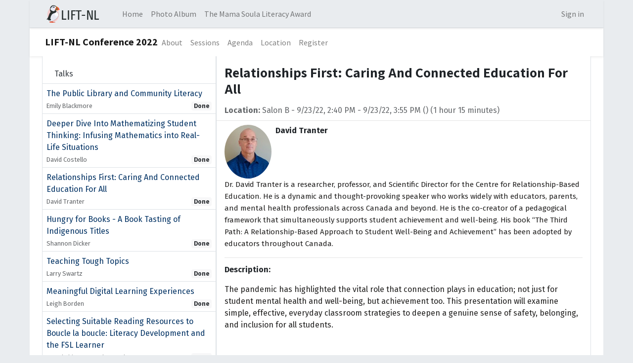

--- FILE ---
content_type: text/html; charset=utf-8
request_url: https://liftnl.ca/event/lift-nl-conference-2022-1/track/relationships-first-caring-and-connected-education-for-all-8
body_size: 6264
content:
<!DOCTYPE html>
        <html lang="en-US" data-website-id="1" data-main-object="event.track(8,)" data-oe-company-name="LIFT-NL" data-add2cart-redirect="1">
    <head>
                <meta charset="utf-8"/>
                <meta http-equiv="X-UA-Compatible" content="IE=edge,chrome=1"/>
            <meta name="viewport" content="width=device-width, initial-scale=1"/>
        <meta name="generator" content="Odoo"/>
                        <meta property="og:type" content="website"/>
                        <meta property="og:title" content="Relationships First: Caring And Connected Education For All | LIFT-NL"/>
                        <meta property="og:site_name" content="LIFT-NL"/>
                        <meta property="og:url" content="https://liftnl.ca/event/lift-nl-conference-2022-1/track/relationships-first-caring-and-connected-education-for-all-8"/>
                        <meta property="og:image" content="https://liftnl.ca/web/image/website/1/social_default_image?unique=f7346e1"/>
                    <meta name="twitter:card" content="summary_large_image"/>
                    <meta name="twitter:title" content="Relationships First: Caring And Connected Education For All | LIFT-NL"/>
                    <meta name="twitter:image" content="https://liftnl.ca/web/image/website/1/social_default_image/300x300?unique=f7346e1"/>
        <link rel="canonical" href="https://liftnl.ca/event/lift-nl-conference-2022-1/track/relationships-first-caring-and-connected-education-for-all-8"/>
        <link rel="preconnect" href="https://fonts.gstatic.com/" crossorigin=""/>
                <title> Relationships First: Caring And Connected Education For All | LIFT-NL </title>
                <link type="image/x-icon" rel="shortcut icon" href="/web/image/website/1/favicon?unique=f7346e1"/>
            <link rel="preload" href="/web/static/lib/fontawesome/fonts/fontawesome-webfont.woff2?v=4.7.0" as="font" crossorigin=""/>
            <link type="text/css" rel="stylesheet" href="/web/assets/4327-a8b255f/1/web.assets_common.min.css" data-asset-bundle="web.assets_common" data-asset-version="a8b255f"/>
            <link type="text/css" rel="stylesheet" href="https://checkoutshopper-live.adyen.com/checkoutshopper/sdk/4.7.3/adyen.css"/>
        <link type="text/css" rel="stylesheet" href="/web/assets/4660-89ea488/1/web.assets_frontend.min.css" data-asset-bundle="web.assets_frontend" data-asset-version="89ea488"/>
                <script id="web.layout.odooscript" type="text/javascript">
                    var odoo = {
                        csrf_token: "8352afd658177598e58654f9940e7347157a20c8o1800460144",
                        debug: "",
                    };
                </script>
            <script type="text/javascript">
                odoo.__session_info__ = {"is_admin": false, "is_system": false, "is_website_user": true, "user_id": false, "is_frontend": true, "profile_session": null, "profile_collectors": null, "profile_params": null, "show_effect": "True", "translationURL": "/website/translations", "cache_hashes": {"translations": "63c39b9719623b23090242bff39258f3aa29fe2b"}, "lang_url_code": "en", "geoip_country_code": null};
                if (!/(^|;\s)tz=/.test(document.cookie)) {
                    const userTZ = Intl.DateTimeFormat().resolvedOptions().timeZone;
                    document.cookie = `tz=${userTZ}; path=/`;
                }
            </script>
            <script defer="defer" type="text/javascript" src="/web/assets/257-796b097/1/web.assets_common_minimal.min.js" data-asset-bundle="web.assets_common_minimal" data-asset-version="796b097"></script>
            <script defer="defer" type="text/javascript" src="/web/assets/3447-bda3c34/1/web.assets_frontend_minimal.min.js" data-asset-bundle="web.assets_frontend_minimal" data-asset-version="bda3c34"></script>
            <script defer="defer" type="text/javascript" data-src="/web/assets/4330-146b629/1/web.assets_common_lazy.min.js" data-asset-bundle="web.assets_common_lazy" data-asset-version="146b629"></script>
            <script type="text/javascript" data-src="https://checkoutshopper-live.adyen.com/checkoutshopper/sdk/4.7.3/adyen.js" defer="defer"></script>
        <script defer="defer" type="text/javascript" data-src="/web/assets/4331-b14c6e9/1/web.assets_frontend_lazy.min.js" data-asset-bundle="web.assets_frontend_lazy" data-asset-version="b14c6e9"></script>
    <link rel="manifest" href="/event/manifest.webmanifest" crossorigin="use-credentials"/>
    <link rel="apple-touch-icon" href="/web/image/website/1/app_icon/192x192?unique=f7346e1"/>
    <meta name="theme-color" content="#875A7B"/>
         <script async src="https://platform.twitter.com/widgets.js" charset="utf-8"></script>
 <style>
   blockquote.twitter-tweet {
  display: inline-block;
  font-family: "Helvetica Neue", Roboto, "Segoe UI", Calibri, sans-serif;
  font-size: 12px;
  font-weight: bold;
  line-height: 16px;
  border-color: #eee #ddd #bbb;
  border-radius: 5px;
  border-style: solid;
  border-width: 1px;
  box-shadow: 0 1px 3px rgba(0, 0, 0, 0.15);
  margin: 10px 5px;
  padding: 0 16px 16px 16px;
  max-width: 468px;
}
blockquote.twitter-tweet p {
  font-size: 16px;
  font-weight: normal;
  line-height: 20px;
}
blockquote.twitter-tweet a {
  color: inherit;
  font-weight: normal;
  text-decoration: none;
  outline: 0 none;
}
blockquote.twitter-tweet a:hover,
blockquote.twitter-tweet a:focus {
  text-decoration: underline;
}
 </style>
 <!-- Google tag (gtag.js) -->
<script async src="https://www.googletagmanager.com/gtag/js?id=G-CN2P3JDCPH"></script>
<script>
  window.dataLayer = window.dataLayer || [];
  function gtag(){dataLayer.push(arguments);}
  gtag('js', new Date());
  gtag('config', 'G-CN2P3JDCPH');
</script>
    </head>
            <body class="">
        <div id="wrapwrap" class="event   ">
    <header id="top" data-anchor="true" data-name="Header" class="  o_header_standard">
                    <div class="oe_structure oe_structure_solo" id="oe_structure_header_image_1">
        </div>
    <nav data-name="Navbar" class="navbar navbar-expand-lg navbar-light o_colored_level o_cc shadow-sm">
            <div id="top_menu_container" class="container">
    <a href="/" class="navbar-brand logo ">
            <span role="img" aria-label="Logo of LIFT-NL" title="LIFT-NL"><img src="/web/image/website/1/logo/LIFT-NL?unique=f7346e1" class="img img-fluid" alt="LIFT-NL" loading="lazy"/></span>
        </a>
  <button type="button" data-toggle="collapse" data-target="#top_menu_collapse" class="navbar-toggler ">
    <span class="navbar-toggler-icon o_not_editable"></span>
  </button>
                <div id="top_menu_collapse" class="collapse navbar-collapse">
    <div class="o_offcanvas_menu_backdrop collapsed" data-toggle="collapse" data-target="#top_menu_collapse" aria-label="Toggle navigation"></div>
  <ul id="top_menu" class="nav navbar-nav o_menu_loading ml-lg-3 flex-grow-1">
    <li class="o_offcanvas_menu_toggler order-first navbar-toggler text-right border-0 o_not_editable">
      <a href="#top_menu_collapse" class="nav-link px-3 collapsed" data-toggle="collapse" aria-expanded="false">
        <span class="fa-2x">×</span>
      </a>
    </li>
    <li class="nav-item">
        <a role="menuitem" href="/event" class="nav-link ">
            <span>Home</span>
        </a>
    </li>
    <li class="nav-item">
        <a role="menuitem" href="/liftnl-2022-album" class="nav-link ">
            <span>Photo Album</span>
        </a>
    </li>
    <li class="nav-item">
        <a role="menuitem" href="/award" class="nav-link ">
            <span>The Mama Soula Literacy Award</span>
        </a>
    </li>
        <li class="nav-item ml-lg-3 divider d-none"></li> 
        <li class="o_wsale_my_cart align-self-md-start d-none nav-item ml-lg-3">
            <a href="/shop/cart" class="nav-link">
                <i class="fa fa-shopping-cart"></i>
                <sup class="my_cart_quantity badge badge-primary" data-order-id="">0</sup>
            </a>
        </li>
            <li class="nav-item ml-lg-auto o_no_autohide_item">
                <a href="/web/login" class="nav-link">Sign in</a>
            </li>
    <li class="o_offcanvas_logo_container order-last navbar-toggler py-4 order-1 mt-auto text-center border-0">
      <a href="/" class="o_offcanvas_logo logo">
            <span role="img" aria-label="Logo of LIFT-NL" title="LIFT-NL"><img src="/web/image/website/1/logo/LIFT-NL?unique=f7346e1" class="img img-fluid" style="max-width: 200px" alt="LIFT-NL" loading="lazy"/></span>
        </a>
    </li>
    </ul>
                </div>
            </div>
    </nav>
    </header>
                <main>
    <div id="wrap" class="o_wevent_event js_event ">
        <nav class="navbar navbar-light border-top shadow-sm navbar-expand-md">
          <div class="container align-items-baseline">
            <a class="navbar-brand h4 my-0 mr-0" href="/event/lift-nl-conference-2022-1">LIFT-NL Conference 2022</a>
            <button class="navbar-toggler ml-auto" type="button" data-toggle="collapse" data-target="#o_wevent_event_submenu" aria-controls="o_wevent_event_submenu" aria-expanded="false" aria-label="Toggle navigation">
              <span class="navbar-toggler-icon"></span>
            </button>
            <div id="o_wevent_event_submenu" class="collapse navbar-collapse">
              <ul class="navbar-nav w-100 flex-md-wrap">
    <li class="nav-item">
        <a role="menuitem" href="/event/lift-nl-conference-2022-1/page/introduction-lift-nl-conference-2022" class="nav-link ">
            <span>About</span>
        </a>
    </li>
    <li class="nav-item">
        <a role="menuitem" href="/event/lift-nl-conference-2022-1/track" class="nav-link ">
            <span>Sessions</span>
        </a>
    </li>
    <li class="nav-item">
        <a role="menuitem" href="/event/lift-nl-conference-2022-1/agenda" class="nav-link ">
            <span>Agenda</span>
        </a>
    </li>
    <li class="nav-item">
        <a role="menuitem" href="/event/lift-nl-conference-2022-1/page/location-lift-nl-conference-2022" class="nav-link ">
            <span>Location</span>
        </a>
    </li>
    <li class="nav-item">
        <a role="menuitem" href="/event/lift-nl-conference-2022-1/register" class="nav-link ">
            <span>Register</span>
        </a>
    </li>
              </ul>
            </div>
          </div>
        </nav>
        <div class="o_wevent_online o_wevent_online_bg o_wesession_index">
            <div id="oe_structure_wesession_track_index_1" class="oe_structure"></div>
            <div class="o_wevent_online_page_container container pb-3">
                <div class="row mb-5 mx-0 ">
    <div class="col-12 pl-0 pr-0 o_wevent_online_page_aside o_wesession_track_aside col-md-4 col-lg-3">
        <div class="bg-white pt-0 pt-md-3 o_wevent_online_page_aside_content">
            <div class="d-flex align-items-center justify-content-between mx-2">
                <ul class="nav nav-tabs o_wesession_track_aside_nav d-flex border-0" role="tablist">
                    <li class="nav-item flex-grow-1">
                        <a href="#track_list" aria-controls="track_list" class="nav-link active" role="tab" data-toggle="tab">
                            Talks
                        </a>
                    </li>
                </ul>
                <a href="#collapse_track_aside" data-toggle="collapse" class="d-md-none p-2 text-decoration-none o_wevent_online_page_aside_collapse collapsed">
                    <i class="fa fa-chevron-down d-md-none"></i>
                </a>
            </div>
            <div id="collapse_track_aside" class="tab-content collapse d-md-block o_wesession_track_aside_tabs">
                <div class="tab-pane fade show active" id="track_list" role="tabpanel">
                    <ul class="list-unstyled mb-0">
                        <li class="w-100">
                            <a class="d-block w-100 h-100 px-2 pt-2 pb-1 text-decoration-none" data-publish="on" href="/event/lift-nl-conference-2022-1/track/the-public-library-and-community-literacy-7">
    <span class="w-100">The Public Library and Community Literacy</span>
    <div class="d-flex align-items-center">
        <small class="text-muted">Emily Blackmore</small>
        <div class="d-inline-block ml-auto o_wesession_track_aside_info text-truncate">
            <small class="badge badge-light">Done</small>
        </div>
    </div>
                            </a>
                        </li><li class="w-100">
                            <a class="d-block w-100 h-100 px-2 pt-2 pb-1 text-decoration-none" data-publish="on" href="/event/lift-nl-conference-2022-1/track/deeper-dive-into-mathematizing-student-thinking-infusing-mathematics-into-real-life-situations-23">
    <span class="w-100">Deeper Dive Into Mathematizing Student Thinking: Infusing Mathematics into Real-Life Situations</span>
    <div class="d-flex align-items-center">
        <small class="text-muted">David Costello</small>
        <div class="d-inline-block ml-auto o_wesession_track_aside_info text-truncate">
            <small class="badge badge-light">Done</small>
        </div>
    </div>
                            </a>
                        </li><li class="w-100">
                            <a class="d-block w-100 h-100 px-2 pt-2 pb-1 text-decoration-none" data-publish="on" href="/event/lift-nl-conference-2022-1/track/relationships-first-caring-and-connected-education-for-all-6">
    <span class="w-100">Relationships First: Caring And Connected Education For All</span>
    <div class="d-flex align-items-center">
        <small class="text-muted">David Tranter</small>
        <div class="d-inline-block ml-auto o_wesession_track_aside_info text-truncate">
            <small class="badge badge-light">Done</small>
        </div>
    </div>
                            </a>
                        </li><li class="w-100">
                            <a class="d-block w-100 h-100 px-2 pt-2 pb-1 text-decoration-none" data-publish="on" href="/event/lift-nl-conference-2022-1/track/hungry-for-books-a-book-tasting-of-indigenous-titles-16">
    <span class="w-100">Hungry for Books - A Book Tasting of Indigenous Titles</span>
    <div class="d-flex align-items-center">
        <small class="text-muted">Shannon Dicker</small>
        <div class="d-inline-block ml-auto o_wesession_track_aside_info text-truncate">
            <small class="badge badge-light">Done</small>
        </div>
    </div>
                            </a>
                        </li><li class="w-100">
                            <a class="d-block w-100 h-100 px-2 pt-2 pb-1 text-decoration-none" data-publish="on" href="/event/lift-nl-conference-2022-1/track/teaching-tough-topics-17">
    <span class="w-100">Teaching Tough Topics</span>
    <div class="d-flex align-items-center">
        <small class="text-muted">Larry Swartz</small>
        <div class="d-inline-block ml-auto o_wesession_track_aside_info text-truncate">
            <small class="badge badge-light">Done</small>
        </div>
    </div>
                            </a>
                        </li><li class="w-100">
                            <a class="d-block w-100 h-100 px-2 pt-2 pb-1 text-decoration-none" data-publish="on" href="/event/lift-nl-conference-2022-1/track/meaningful-digital-learning-experiences-4">
    <span class="w-100">Meaningful Digital Learning Experiences</span>
    <div class="d-flex align-items-center">
        <small class="text-muted">Leigh Borden</small>
        <div class="d-inline-block ml-auto o_wesession_track_aside_info text-truncate">
            <small class="badge badge-light">Done</small>
        </div>
    </div>
                            </a>
                        </li><li class="w-100">
                            <a class="d-block w-100 h-100 px-2 pt-2 pb-1 text-decoration-none" data-publish="on" href="/event/lift-nl-conference-2022-1/track/selecting-suitable-reading-resources-to-boucle-la-boucle-literacy-development-and-the-fsl-learner-13">
    <span class="w-100">Selecting Suitable Reading Resources to Boucle la boucle: Literacy Development and the FSL Learner</span>
    <div class="d-flex align-items-center">
        <small class="text-muted">Jacqui Rideout Gennita Bartlett</small>
        <div class="d-inline-block ml-auto o_wesession_track_aside_info text-truncate">
            <small class="badge badge-light">Done</small>
        </div>
    </div>
                            </a>
                        </li><li class="w-100">
                            <a class="d-block w-100 h-100 px-2 pt-2 pb-1 text-decoration-none" data-publish="on" href="/event/lift-nl-conference-2022-1/track/teaching-tough-topics-15">
    <span class="w-100">Teaching Tough Topics</span>
    <div class="d-flex align-items-center">
        <small class="text-muted">Larry Swartz</small>
        <div class="d-inline-block ml-auto o_wesession_track_aside_info text-truncate">
            <small class="badge badge-light">Done</small>
        </div>
    </div>
                            </a>
                        </li><li class="w-100">
                            <a class="d-block w-100 h-100 px-2 pt-2 pb-1 text-decoration-none" data-publish="on" href="/event/lift-nl-conference-2022-1/track/dive-deep-into-digital-learning-experiences-22">
    <span class="w-100">Dive Deep into Digital Learning Experiences</span>
    <div class="d-flex align-items-center">
        <small class="text-muted">Leigh Borden</small>
        <div class="d-inline-block ml-auto o_wesession_track_aside_info text-truncate">
            <small class="badge badge-light">Done</small>
        </div>
    </div>
                            </a>
                        </li><li class="w-100">
                            <a class="d-block w-100 h-100 px-2 pt-2 pb-1 text-decoration-none" data-publish="on" href="/event/lift-nl-conference-2022-1/track/keynote-bringing-strategies-to-life-conferring-and-small-group-instruction-in-reading-and-writing-1">
    <span class="w-100">Keynote - Bringing Strategies to Life: Conferring and Small Group Instruction in Reading and Writing</span>
    <div class="d-flex align-items-center">
        <small class="text-muted">Jennifer Serravallo</small>
        <div class="d-inline-block ml-auto o_wesession_track_aside_info text-truncate">
            <small class="badge badge-light">Done</small>
        </div>
    </div>
                            </a>
                        </li>
                    </ul>
                </div>
            </div>
        </div>
    </div>
    <div name="o_wesession_track_main" class="col-12 o_wevent_online_page_main o_wesession_track_main bg-white p-0 col-md-8 col-lg-9">
            <div class="mx-3 pt-3 mb-3 d-flex justify-content-between flex-column flex-md-row">
                <div class="d-flex flex-column">
                    <span class="h4 mb-0">Relationships First: Caring And Connected Education For All</span>
                    <div>
                    </div>
                </div>
                <div class="o_we_track_action_buttons d-flex justify-content-md-end align-items-center flex-wrap">
                    <div class="o_we_track_reminder_button my-1">
                    </div>
                </div>
            </div>
            <div class="mx-3 text-muted">
                    <strong>Location:</strong> <span>Salon B</span>
                    <span> - </span>
                    <span>9/23/22, 2:40 PM</span>
                    -
                    <span>9/23/22, 3:55 PM</span>
                        (<span>-0330</span>)
                    (<span>1 hour 15 minutes</span>)
            </div>
            <hr class="mt-2 mb-0"/>
        <div class="o_wesession_track_main_description overflow-auto">
            <div class="mx-3">
                <div class="mt-2 d-flex">
                    <span class="o_wevent_online_page_avatar"><img src="/web/image/event.track/8/image/96x0/Relationships%20First:%20Caring%20And%20Connected%20Education%20For%20All?unique=c07ebda" class="img img-fluid rounded-circle" alt="Relationships First: Caring And Connected Education For All" loading="lazy"/></span>
                    <div class="pl-2 pr-0 pr-md-2 d-flex flex-column">
                        <span class="font-weight-bold mb-2">David Tranter</span>
                    </div>
                </div>
                <div class="oe_no_empty"><p><span style=" color: rgb(32, 31, 30); font-size: 15px">Dr. </span><span style=" font-size: 15px; color: rgb(32, 31, 30)">David</span><span style=" color: rgb(32, 31, 30); font-size: 15px"> </span><span style=" font-size: 15px; color: rgb(32, 31, 30)">Tranter</span><span style=" color: rgb(32, 31, 30); font-size: 15px"> is a researcher, professor, and Scientific Director for the Centre for Relationship-Based Education. He is a dynamic and thought-provoking speaker who works widely with educators, parents, and mental health professionals across Canada and beyond. He is the co-creator of a pedagogical framework that simultaneously supports student achievement and well-being. His book “The Third Path: A Relationship-Based Approach to Student Well-Being and Achievement” has been adopted by educators throughout Canada.</span><br></p></div>
                <hr class="mt-2 pb-1 mb-1"/>
            </div>
            <div class="my-2 mx-3 oe_no_empty"><p><span style="font-weight: bolder;">Description:</span></p><p><span style=" color: rgb(32, 31, 30)">The pandemic has highlighted the vital role that connection plays in education; not just for student mental health and well-being, but achievement too. This presentation will examine simple, effective, everyday classroom strategies to deepen a genuine sense of safety, belonging, and inclusion for all students. </span><br></p></div>
        </div>
    </div>
                </div>
            </div>
            <div id="oe_structure_wesession_track_index_2" class="oe_structure"></div></div>
      <div class="oe_structure oe_empty" data-editor-message="DRAG BUILDING BLOCKS HERE" data-editor-sub-message="Following content will appear on all events." id="oe_structure_website_event_layout_1">
    </div>
  </div>
                </main>
                <footer id="bottom" data-anchor="true" data-name="Footer" class="o_footer o_colored_level o_cc ">
                    <div id="footer" class="oe_structure oe_structure_solo">
      <section class="s_text_block pt16" data-snippet="s_text_block" data-name="Text" style="background-image: none;">
        <div class="container s_allow_columns">
          <p class="text-center mb-1">
            <i class="fa fa-1x fa-fw fa-envelope mr-2"></i>
            <a href="/cdn-cgi/l/email-protection#86e7e2ebefe8c6eaefe0f2e8eaa8e5e7" data-original-title="" title=""><span class="__cf_email__" data-cfemail="6203060f0b0c220e0b04160c0e4c0103">[email&#160;protected]</span></a>
          </p>
        </div>
      </section>
      <section class="s_text_block pt16 pb16" data-snippet="s_text_block" data-name="Logo" style="background-image: none;">
        <div class="container">
          <div class="row">
            <div class="col-lg-2 offset-lg-5 o_colored_level" data-original-title="" title="" aria-describedby="tooltip636449">
              <a href="/" class="o_footer_logo logo" data-original-title="" title="">
                <img src="/web/image/559-67aedbbc/Untitled%20%284%29%20%281%29.png" class="img-fluid mx-auto" aria-label="Logo of MyCompany" title="MyCompany" role="img" loading="lazy" alt="" data-original-id="552" data-original-src="/web/image/552-46073389/Untitled%20%284%29%20%281%29.png" data-mimetype="image/png" data-resize-width="undefined"/>
              </a>
            </div>
          </div>
        </div>
      </section>
    </div>
  <div class="o_footer_copyright o_colored_level o_cc" data-name="Copyright">
                        <div class="container py-3">
                            <div class="row">
                                <div class="col-sm text-center text-sm-left text-muted">
                                    <span class="o_footer_copyright_name mr-2">Copyright © LIFT-NL</span>
  </div>
                                <div class="col-sm text-center text-sm-right o_not_editable">
        <div class="o_brand_promotion"></div>
                                </div>
                            </div>
                        </div>
                    </div>
                </footer>
            </div>
            <script data-cfasync="false" src="/cdn-cgi/scripts/5c5dd728/cloudflare-static/email-decode.min.js"></script><script id="tracking_code" async="1" src="https://www.googletagmanager.com/gtag/js?id=G-CN2P3JDCPH"></script>
            <script>
                window.dataLayer = window.dataLayer || [];
                function gtag(){dataLayer.push(arguments);}
                gtag('js', new Date());
                gtag('config', 'G-CN2P3JDCPH');
            </script>
        <div id = "pt-3" class = "hidden"> <div class = "pt-3" /> </div>
<script>
// Function to remove "-0330" from the current page
function removeOccurrences() {
    // Get the entire HTML content of the page
    let htmlContent = document.body.innerHTML;
    // Replace all occurrences of "-0330" with an empty string
    htmlContent = htmlContent.replace(/-0330/g, '');
    // Update the page content
    document.body.innerHTML = htmlContent;
}
// Call the function to perform the removal
removeOccurrences();
</script>
    <script defer src="https://static.cloudflareinsights.com/beacon.min.js/vcd15cbe7772f49c399c6a5babf22c1241717689176015" integrity="sha512-ZpsOmlRQV6y907TI0dKBHq9Md29nnaEIPlkf84rnaERnq6zvWvPUqr2ft8M1aS28oN72PdrCzSjY4U6VaAw1EQ==" data-cf-beacon='{"version":"2024.11.0","token":"50fae1e439774e19862434dc63e9fb5c","r":1,"server_timing":{"name":{"cfCacheStatus":true,"cfEdge":true,"cfExtPri":true,"cfL4":true,"cfOrigin":true,"cfSpeedBrain":true},"location_startswith":null}}' crossorigin="anonymous"></script>
</body>
        </html>

--- FILE ---
content_type: image/svg+xml
request_url: https://liftnl.ca/web/image/website/1/logo/LIFT-NL?unique=f7346e1
body_size: 249431
content:
<?xml version="1.0" encoding="UTF-8" standalone="no" ?>
<!DOCTYPE svg PUBLIC "-//W3C//DTD SVG 1.1//EN" "http://www.w3.org/Graphics/SVG/1.1/DTD/svg11.dtd">
<svg xmlns="http://www.w3.org/2000/svg" xmlns:xlink="http://www.w3.org/1999/xlink" version="1.1" width="725mm" height="250mm" viewBox="0 0 2055.11811 708.66142" xml:space="preserve">
<desc>Created with Fabric.js 4.6.0</desc>
<defs>
</defs>
<g transform="matrix(7.77 0 0 9.57 292.38 382.93)" id="HNDeYlDUkGDjrB-F3i71Y"  >
<path style="stroke: none; stroke-width: 1.31; stroke-dasharray: none; stroke-linecap: butt; stroke-dashoffset: 0; stroke-linejoin: miter; stroke-miterlimit: 4; fill: rgb(255,170,170); fill-opacity: 0.5; fill-rule: nonzero; opacity: 1;" vector-effect="non-scaling-stroke"  transform=" translate(-26.46, -27.52)" d="M 0 27.51667 C 0 12.319640000000001 11.8458 0 26.45833 0 C 41.070859999999996 0 52.91666 12.31963 52.91666 27.51667 C 52.91666 42.7137 41.070859999999996 55.03334 26.45833 55.03334 C 11.8458 55.03334 0 42.713710000000006 0 27.51667 z" stroke-linecap="round" />
</g>
<g transform="matrix(-4.7 0 0 4.7 300.26 638.63)" id="T7GfmPyJmW14QeiwvpI4y" clip-path="url(#CLIPPATH_432)"  >
<clipPath id="CLIPPATH_432" >
	<rect transform="matrix(-1 0 0 1 -7.85 -27.21)" id="rect37604" x="-106.625" y="-106.625" rx="0" ry="0" width="213.25" height="213.25" />
</clipPath>
<path style="stroke: none; stroke-width: 0.21; stroke-dasharray: none; stroke-linecap: butt; stroke-dashoffset: 0; stroke-linejoin: miter; stroke-miterlimit: 4; fill: rgb(210,52,19); fill-rule: nonzero; opacity: 1;" vector-effect="non-scaling-stroke"  transform=" translate(-79.29, -175.02)" d="M 88.87376 170.32067 L 88.609278 174.02342000000002 C 85.317532 174.81002 82.850021 174.56636 78.29446800000001 176.93273000000002 C 73.69273500000001 177.10286000000002 69.748821 177.33886 68.64089000000001 177.85842000000002 C 64.17892000000002 178.87227000000001 64.10486900000001 179.88609000000002 63.351236000000014 180.89995000000002 L 95.22131600000002 180.63547000000003 C 95.23329600000001 178.76395000000002 95.28723600000002 176.89964000000003 93.23770000000002 174.68463000000003 L 92.57649500000002 169.13050000000004 z" stroke-linecap="round" />
</g>
<g transform="matrix(-4.7 0 0 4.7 266.61 337.03)" id="qYntdNVNoxDNZ44rf5F1f" clip-path="url(#CLIPPATH_433)"  >
<clipPath id="CLIPPATH_433" >
	<rect transform="matrix(-1 0 0 1 -15.01 37.03)" id="rect37604" x="-106.625" y="-106.625" rx="0" ry="0" width="213.25" height="213.25" />
</clipPath>
<path style="stroke: none; stroke-width: 0.21; stroke-dasharray: none; stroke-linecap: butt; stroke-dashoffset: 0; stroke-linejoin: miter; stroke-miterlimit: 4; fill: rgb(42,49,49); fill-rule: nonzero; opacity: 1;" vector-effect="non-scaling-stroke"  transform=" translate(-86.45, -110.78)" d="M 57.221489 57.687109 L 60.213764999999995 88.357887 L 55.164297 97.334708 L 44.504343 107.43364000000001 C 27.188055 141.2177 70.141153 165.64558 96.121016 172.1415 C 106.68285 173.62733 109.45554 168.99312 113.32657 165.22188 C 120.20119 156.63257 124.61829 158.36345 132.40231 158.11522 C 113.54335 144.62347 114.20893 109.66157999999999 100.23539 103.13225 C 107.70264999999999 86.567337 107.21795999999999 68.293722 97.720976 57.743328 C 88.89875099999999 47.942505 71.863597 44.729537 57.22148899999999 57.687148 z" stroke-linecap="round" />
</g>
<g transform="matrix(-4.7 0 0 4.7 237.54 641.11)" id="mlrfelGh9NMqI70RviPEw" clip-path="url(#CLIPPATH_434)"  >
<clipPath id="CLIPPATH_434" >
	<rect transform="matrix(-1 0 0 1 -21.2 -27.73)" id="rect37604" x="-106.625" y="-106.625" rx="0" ry="0" width="213.25" height="213.25" />
</clipPath>
<path style="stroke: none; stroke-width: 0.21; stroke-dasharray: none; stroke-linecap: butt; stroke-dashoffset: 0; stroke-linejoin: miter; stroke-miterlimit: 4; fill: rgb(236,76,42); fill-rule: nonzero; opacity: 1;" vector-effect="non-scaling-stroke"  transform=" translate(-92.64, -175.54)" d="M 102.23009 170.84962 L 101.96561 174.55238 C 98.673872 175.33897 96.20635899999999 175.09531 91.650807 177.46168 C 87.049068 177.63182 83.105166 177.86781 81.997233 178.38736 C 77.535264 179.40122 77.461213 180.41506 76.707579 181.4289 L 108.57766 181.16443 C 108.58966 179.29291 108.64356 177.42859 106.59402999999999 175.21359 L 105.93283 169.65945000000002 z" stroke-linecap="round" />
</g>
<g transform="matrix(-9.39 0 0 9.39 307.27 451.71)" id="tr7i9xmFEFS7bo6wggh_P" clip-path="url(#CLIPPATH_435)"  >
<clipPath id="CLIPPATH_435" >
	<path transform="matrix(1 0 0 1 4.33 -12.22) translate(-120.23, 162.54)" id="path2880" clip-path="url(#undefined)" d="M 105.61155 -189.09306 L 107.10825999999999 -173.75179 L 104.58255999999999 -169.26166 L 99.25053699999998 -164.21026 C 90.58907599999998 -147.31175000000002 112.07385999999998 -135.09313 125.06876999999997 -131.84392 C 130.35170999999997 -131.10072 131.73858999999996 -133.41872 133.67484999999996 -135.30506 C 137.11346999999995 -139.60136 139.32286999999997 -138.73559 143.21636999999996 -138.85975 C 133.78327999999996 -145.60820999999999 134.11619999999996 -163.09586 127.12674999999996 -166.36177999999998 C 130.86180999999996 -174.64740999999998 130.61936999999995 -183.78771999999998 125.86905999999996 -189.06493999999998 C 121.45624999999995 -193.96722999999997 112.93540999999996 -195.57432999999997 105.61154999999997 -189.09303999999997 z" stroke-linecap="round" />
</clipPath>
<path style="stroke: none; stroke-width: 0.11; stroke-dasharray: none; stroke-linecap: butt; stroke-dashoffset: 0; stroke-linejoin: miter; stroke-miterlimit: 4; fill: rgb(231,234,244); fill-rule: nonzero; opacity: 1;" vector-effect="non-scaling-stroke"  transform=" translate(-115.9, 150.32)" d="M 102.71168 -172.16153 L 108.41788 -164.95862 C 122.20955 -161.12779 123.24448 -158.04538 126.93966 -149.24317 L 128.43637 -141.10481 C 125.88328000000001 -140.47411 125.42474000000001 -139.0042 126.11685000000001 -137.78837 C 126.93149000000001 -136.35727 128.21777 -133.87502999999998 131.80397000000002 -136.33405 L 136.85536000000002 -134.74379 L 128.43637 -128.47633 L 103.27294 -133.71481 L 94.94749800000001 -148.6819 L 96.07003000000002 -165.42634 z" stroke-linecap="round" />
</g>
<g transform="matrix(-4.7 0 0 4.7 292.8 165.23)" id="aj4zKA8i7OyKNIOBvRozN" clip-path="url(#CLIPPATH_436)"  >
<clipPath id="CLIPPATH_436" >
	<rect transform="matrix(-1 0 0 1 -9.44 73.62)" id="rect37604" x="-106.625" y="-106.625" rx="0" ry="0" width="213.25" height="213.25" />
</clipPath>
<path style="stroke: none; stroke-width: 0.21; stroke-dasharray: none; stroke-linecap: butt; stroke-dashoffset: 0; stroke-linejoin: miter; stroke-miterlimit: 4; fill: rgb(231,234,244); fill-rule: nonzero; opacity: 1;" vector-effect="non-scaling-stroke"  transform=" translate(-80.88, -74.19)" d="M 103.41468 78.258985 C 100.72277 73.291627 91.992889 57.784032 80.236063 54.467164 C 71.856134 52.10299 57.961144 57.122285 58.3436 70.217266 C 61.211401 73.485852 65.150872 76.106864 64.598819 81.387163 C 68.16812900000001 97.424254 80.858046 96.423664 90.84573900000001 90.536274 C 96.45438100000001 87.23020600000001 100.31459000000001 82.12701700000001 103.41468 78.25898500000001 z" stroke-linecap="round" />
</g>
<g transform="matrix(-4.7 0 0 4.7 277.52 124.17)" id="JpQGqeB0FKNM0wGvCZyWZ" clip-path="url(#CLIPPATH_437)"  >
<clipPath id="CLIPPATH_437" >
	<rect transform="matrix(-1 0 0 1 -12.69 82.36)" id="rect37604" x="-106.625" y="-106.625" rx="0" ry="0" width="213.25" height="213.25" />
</clipPath>
<path style="stroke: none; stroke-width: 0.21; stroke-dasharray: none; stroke-linecap: butt; stroke-dashoffset: 0; stroke-linejoin: miter; stroke-miterlimit: 4; fill: rgb(177,189,213); fill-rule: nonzero; opacity: 1;" vector-effect="non-scaling-stroke"  transform=" translate(-84.13, -65.45)" d="M 71.621806 67.786037 C 69.055391 47.93067 88.726829 61.484433 96.869086 73.209519 C 87.953443 69.235502 79.073733 65.417245 71.621806 67.786037 Z" stroke-linecap="round" />
</g>
<g transform="matrix(-4.7 0 0 4.7 315.98 112.7)" id="MF7T8O5aeFJbMre0jbXMX" clip-path="url(#CLIPPATH_438)"  >
<clipPath id="CLIPPATH_438" >
	<rect transform="matrix(-1 0 0 1 -4.5 84.81)" id="rect37604" x="-106.625" y="-106.625" rx="0" ry="0" width="213.25" height="213.25" />
</clipPath>
<path style="stroke: none; stroke-width: 0.21; stroke-dasharray: none; stroke-linecap: butt; stroke-dashoffset: 0; stroke-linejoin: miter; stroke-miterlimit: 4; fill: rgb(77,77,77); fill-rule: nonzero; opacity: 1;" vector-effect="non-scaling-stroke"  transform=" translate(-75.94, -63)" d="M 71.808817 68.347082 C 70.489664 64.091334 70.006326 58.704927 75.570874 57.65974 C 79.96684400000001 62.195420999999996 79.20580000000001 64.260999 80.92590100000001 67.458753 C 76.19645700000001 66.963305 76.324464 66.531254 71.808817 68.347082 z" stroke-linecap="round" />
</g>
<g transform="matrix(4.7 0 0 -4.7 321.76 115.84)" id="9VtXrXsA_SD-i-xzfgdn0"  >
<path style="stroke: none; stroke-width: 2.41; stroke-dasharray: none; stroke-linecap: butt; stroke-dashoffset: 0; stroke-linejoin: miter; stroke-miterlimit: 4; fill: rgb(0,0,0); fill-rule: nonzero; opacity: 1;" vector-effect="non-scaling-stroke"  transform=" translate(-2.52, -2.43)" d="M 0 2.43122 C 0 1.0884900000000002 1.13036 0 2.52473 0 C 3.9191000000000003 0 5.04946 1.08849 5.04946 2.43122 C 5.04946 3.77395 3.9191 4.86244 2.52473 4.86244 C 1.1303599999999998 4.86244 0 3.77395 0 2.43122 z" stroke-linecap="round" />
</g>
<g transform="matrix(4.7 0 0 -4.7 315.61 111.89)" id="Xa6A-424ttlyfzo6fOKfW"  >
<path style="stroke: none; stroke-width: 2.41; stroke-dasharray: none; stroke-linecap: butt; stroke-dashoffset: 0; stroke-linejoin: miter; stroke-miterlimit: 4; fill: rgb(255,255,255); fill-rule: nonzero; opacity: 1;" vector-effect="non-scaling-stroke"  transform=" translate(-0.84, -0.65)" d="M 0 0.65456 C 0 0.29306000000000004 0.37679 0 0.84158 0 C 1.30637 0 1.68316 0.29306 1.68316 0.65456 C 1.68316 1.01606 1.30637 1.30912 0.84158 1.30912 C 0.37679 1.30912 0 1.01606 0 0.65456 z" stroke-linecap="round" />
</g>
<g transform="matrix(-4.7 0 0 4.7 456.02 159.75)" id="suHipOY2tjhPCdfz2qTn6" clip-path="url(#CLIPPATH_439)"  >
<clipPath id="CLIPPATH_439" >
	<rect transform="matrix(-1 0 0 1 25.33 74.79)" id="rect37604" x="-106.625" y="-106.625" rx="0" ry="0" width="213.25" height="213.25" />
</clipPath>
<path style="stroke: none; stroke-width: 0.21; stroke-dasharray: none; stroke-linecap: butt; stroke-dashoffset: 0; stroke-linejoin: miter; stroke-miterlimit: 4; fill: rgb(242,71,46); fill-rule: nonzero; opacity: 1;" vector-effect="non-scaling-stroke"  transform=" translate(-46.11, -73.02)" d="M 32.010134 83.570584 C 34.796024 73.811008 39.489263 64.66597399999999 57.221489000000005 57.68710899999999 C 57.46427800000001 58.95817399999999 57.81934100000001 58.56049399999999 59.251766 59.37050299999999 C 57.157669000000006 69.26950799999999 57.030764000000005 78.81070899999999 60.213765 88.35788699999999 C 51.167885 87.29897299999999 42.998691 87.86732099999999 32.010134 83.570584 z" stroke-linecap="round" />
</g>
<g transform="matrix(-4.7 0 0 4.7 426.26 163.7)" id="4zt_SgJHM8vnrzDcFYXsY" clip-path="url(#CLIPPATH_440)"  >
<clipPath id="CLIPPATH_440" >
	<rect transform="matrix(-1 0 0 1 18.99 73.95)" id="rect37604" x="-106.625" y="-106.625" rx="0" ry="0" width="213.25" height="213.25" />
</clipPath>
<path style="stroke: none; stroke-width: 0.21; stroke-dasharray: none; stroke-linecap: butt; stroke-dashoffset: 0; stroke-linejoin: miter; stroke-miterlimit: 4; fill: rgb(255,204,0); fill-rule: nonzero; opacity: 1;" vector-effect="non-scaling-stroke"  transform=" translate(-52.45, -73.86)" d="M 59.251766 59.370503 L 55.681258 59.370503 C 30.872181 91.393952 55.079633 85.987699 60.213765 88.357887 C 58.385963 77.766988 58.139573 69.750944 59.251766 59.370503 Z" stroke-linecap="round" />
</g>
<g transform="matrix(-4.7 0 0 4.7 426.52 162.69)" id="4EmjAoVNnCL27cUwnwPUS" clip-path="url(#CLIPPATH_441)"  >
<clipPath id="CLIPPATH_441" >
	<rect transform="matrix(-1 0 0 1 19.04 74.16)" id="rect37604" x="-106.625" y="-106.625" rx="0" ry="0" width="213.25" height="213.25" />
</clipPath>
<path style="stroke: none; stroke-width: 0.21; stroke-dasharray: none; stroke-linecap: butt; stroke-dashoffset: 0; stroke-linejoin: miter; stroke-miterlimit: 4; fill: rgb(77,77,77); fill-rule: nonzero; opacity: 1;" vector-effect="non-scaling-stroke"  transform=" translate(-52.4, -73.65)" d="M 58.326081 86.083183 C 53.847738 78.19278800000001 55.836477 70.302413 56.739192 62.41203800000001 C 56.201258 60.48221700000001 55.337493 60.50742800000001 54.094370000000005 62.80876600000001 C 34.734538 89.99542500000001 58.326081 86.08318300000002 58.326081 86.08318300000002 z" stroke-linecap="round" />
</g>
<g transform="matrix(-1.24 0 0 1.24 462.34 176.98)" id="N84ZTuPgK-Xd5zBI7Dylo" clip-path="url(#CLIPPATH_442)"  >
<clipPath id="CLIPPATH_442" >
	<rect transform="matrix(-3.78 0 0 3.78 100.81 268.78)" id="rect37604" x="-106.625" y="-106.625" rx="0" ry="0" width="213.25" height="213.25" />
</clipPath>
<path style="stroke: none; stroke-width: 0.8; stroke-dasharray: none; stroke-linecap: butt; stroke-dashoffset: 0; stroke-linejoin: miter; stroke-miterlimit: 4; fill: rgb(255,255,255); fill-opacity: 0.2; fill-rule: nonzero; opacity: 1;" vector-effect="non-scaling-stroke"  transform=" translate(-169.2, -289.87)" d="M 168.96484 259.37891 C 157.77983 268.67541 150.38484 283.33242 152.57422000000003 297.94727 C 150.34273000000002 298.82041 147.99851000000004 299.8688 145.50391000000002 301.11719 C 144.10837 295.0478 143.93274000000002 288.67482 145.47461 281.87109 C 141.27620000000002 292.66699 139.71576000000002 298.80620999999996 140.70312 303.66406 C 138.49794 304.89557 136.17599 306.27053 133.70898000000003 307.80859 C 131.53892000000002 304.00906 130.11665000000002 299.75516999999996 129.73828000000003 294.86913999999996 C 129.21208000000004 302.29410999999993 129.34632000000002 306.70111999999995 130.61328000000003 309.77538999999996 C 130.56868000000003 309.80418999999995 130.52508000000003 309.83048999999994 130.48047000000003 309.85938999999996 C 130.52847000000003 309.84009 130.57697000000002 309.82198999999997 130.62500000000003 309.80278999999996 C 132.38748000000004 314.04596 136.31966000000003 315.74654999999996 143.67969000000002 319.36724999999996 C 139.87411000000003 316.10382999999996 136.55273000000003 312.54803999999996 134.09570000000002 308.46685999999994 C 136.50203000000002 307.5709499999999 138.93359 306.73142999999993 141.38867000000002 305.94927999999993 C 143.16984000000002 310.39586999999995 147.39028000000002 314.1346299999999 153.97070000000002 320.35552999999993 C 150.74143 315.2253399999999 148.08528 309.95235999999994 146.39453000000003 304.4375599999999 C 148.77265000000003 303.7601199999999 151.17261000000002 303.1324499999999 153.59180000000003 302.5508399999999 C 155.24478000000005 308.1819099999999 158.42117000000005 313.72107999999986 163.46680000000003 318.8555299999999 C 160.46262000000004 312.80678999999986 158.86969000000005 307.04064999999986 158.30859000000004 301.4805299999999 C 174.44284000000005 298.0342699999999 191.41962000000004 296.55572999999987 208.94922000000003 296.36528999999985 C 184.66549000000003 295.4658499999998 173.39699000000002 291.66890999999987 158.07617000000002 296.0742799999998 C 158.25622 283.1524599999998 163.57843000000003 271.2594899999998 168.96484 259.3789699999998 z" stroke-linecap="round" />
</g>
<g transform="matrix(-4.7 0 0 4.7 401.97 395.77)" id="7O_44QsAFqBJ-YdS5j01b" clip-path="url(#CLIPPATH_443)"  >
<clipPath id="CLIPPATH_443" >
	<rect transform="matrix(-1 0 0 1 13.82 24.52)" id="rect37604" x="-106.625" y="-106.625" rx="0" ry="0" width="213.25" height="213.25" />
</clipPath>
<path style="stroke: none; stroke-width: 0.21; stroke-dasharray: none; stroke-linecap: butt; stroke-dashoffset: 0; stroke-linejoin: miter; stroke-miterlimit: 4; fill: rgb(255,255,255); fill-rule: nonzero; opacity: 1;" vector-effect="non-scaling-stroke"  transform=" translate(-57.62, -123.29)" d="M 71.682425 121.12702 C 73.06375899999999 113.52684 38.390553999999995 83.596997 44.17630199999999 133.16097 L 49.06921599999999 126.1522 C 50.50220499999999 131.94518 51.535304999999994 137.95345 57.400395999999986 141.35989999999998 C 56.78865299999999 136.11883999999998 53.996664999999986 130.67958 56.87144199999999 125.75546999999997 C 60.08930799999999 133.24643999999998 63.307155999999985 135.45707 66.52502099999998 135.93802999999997 C 63.44270199999998 132.35473999999996 61.79901299999998 128.85607999999996 64.67365099999998 125.62321999999998 L 69.69880599999998 128.26803999999998 C 67.57689899999997 126.65240999999999 65.39561299999997 125.06912999999999 67.05400099999997 121.39151999999999 z" stroke-linecap="round" />
</g>
<g transform="matrix(-4.7 0 0 4.7 362.73 224.83)" id="g6mWaZhsBFBNGWeTCtzAM" clip-path="url(#CLIPPATH_444)"  >
<clipPath id="CLIPPATH_444" >
	<rect transform="matrix(-1 0 0 1 5.46 60.92)" id="rect37604" x="-106.625" y="-106.625" rx="0" ry="0" width="213.25" height="213.25" />
</clipPath>
<path style="stroke: none; stroke-width: 0.21; stroke-dasharray: none; stroke-linecap: butt; stroke-dashoffset: 0; stroke-linejoin: miter; stroke-miterlimit: 4; fill: rgb(77,77,77); fill-rule: nonzero; opacity: 1;" vector-effect="non-scaling-stroke"  transform=" translate(-65.98, -86.89)" d="M 73.117956 93.50086 C 69.137963 91.426222 66.908675 85.368042 64.608659 80.269418 C 63.434685 81.828052 61.79903 84.0086 58.904642 81.438264 C 57.868983 93.838754 70.446278 93.40568 73.117956 93.50086 Z" stroke-linecap="round" />
</g>
<g transform="matrix(4.7 0 -0.17 -4.69 391.57 177.75)" id="UKakqCellvo93YWELDfdm"  >
<path style="stroke: none; stroke-width: 2.42; stroke-dasharray: none; stroke-linecap: butt; stroke-dashoffset: 0; stroke-linejoin: miter; stroke-miterlimit: 4; fill: rgb(242,71,46); fill-rule: nonzero; opacity: 1;" vector-effect="non-scaling-stroke"  transform=" translate(-4.47, -6.64)" d="M 0 6.63845 C 0 2.97213 2.00254 0 4.47279 0 C 6.94304 0 8.94558 2.97214 8.94558 6.63845 C 8.94558 10.30477 6.94304 13.2769 4.47279 13.2769 C 2.0025399999999998 13.2769 0 10.30476 0 6.63845 z" stroke-linecap="round" />
</g>
<g transform="matrix(1 0 0 1 1363.77 382.75)" style="" id="uFDw-aGfTDSBtp8rCnv_7">
		<text xml:space="preserve" font-family="Fira Sans Extra Condensed" font-size="500" font-style="normal" font-weight="normal" letter-spacing="1" line-height="1" style="stroke: none; stroke-width: 1; stroke-dasharray: none; stroke-linecap: butt; stroke-dashoffset: 0; stroke-linejoin: miter; stroke-miterlimit: 4; fill: rgb(42,49,49); fill-rule: nonzero; opacity: 1; white-space: pre;"><tspan x="-789.79" y="178.53">L</tspan><tspan x="-585.79" y="178.53">I</tspan><tspan x="-463.29" y="178.53">F</tspan><tspan x="-261.29" y="178.53">T</tspan><tspan x="-71.29" y="178.53">-</tspan><tspan x="99.21" y="178.53">N</tspan><tspan x="378.71" y="178.53">L</tspan></text>
<style>
          @font-face {
          font-family: "Fira Sans Extra Condensed";
          font-weight: normal;
          src: url("[data-uri]");
          }
        </style></g></svg>